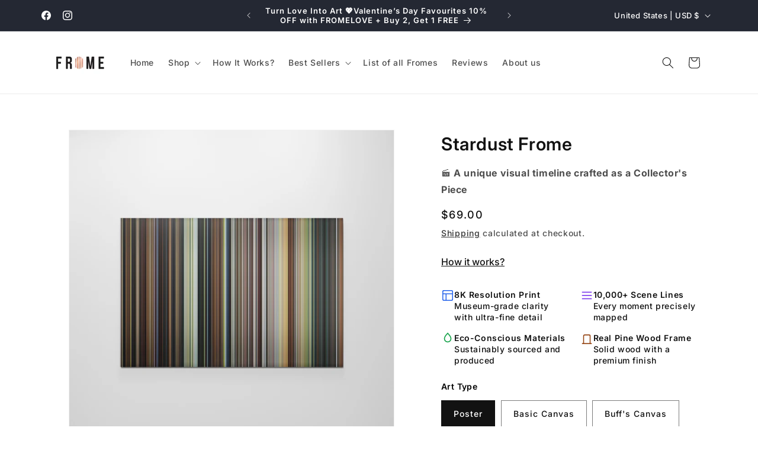

--- FILE ---
content_type: image/svg+xml
request_url: https://www.frome.co/cdn/shop/t/65/assets/trustpilot-stars.svg?v=72910468335171691761768327502
body_size: -244
content:
<?xml version="1.0" encoding="UTF-8"?>
<svg width="512px" height="96px" viewBox="0 0 512 96" version="1.1" xmlns="http://www.w3.org/2000/svg" xmlns:xlink="http://www.w3.org/1999/xlink">
    <!-- Generator: Sketch 53.2 (72643) - https://sketchapp.com -->
    <g id="Trustpilot_ratings_5star-RGB" stroke="none" stroke-width="1" fill="none" fill-rule="evenodd">
        <g fill-rule="nonzero">
            <rect id="Rectangle-path" fill="#00B67A" x="0" y="0" width="96" height="96"></rect>
            <rect id="Rectangle-path" fill="#00B67A" x="104" y="0" width="96" height="96"></rect>
            <rect id="Rectangle-path" fill="#00B67A" x="208" y="0" width="96" height="96"></rect>
            <rect id="Rectangle-path" fill="#00B67A" x="312" y="0" width="96" height="96"></rect>
            <rect id="Rectangle-path" fill="#00B67A" x="416" y="0" width="96" height="96"></rect>
            <path d="M48,64.7 L62.6,61 L68.7,79.8 L48,64.7 Z M81.6,40.4 L55.9,40.4 L48,16.2 L40.1,40.4 L14.4,40.4 L35.2,55.4 L27.3,79.6 L48.1,64.6 L60.9,55.4 L81.6,40.4 L81.6,40.4 L81.6,40.4 L81.6,40.4 Z" id="Shape" fill="#FFFFFF"></path>
            <path d="M152,64.7 L166.6,61 L172.7,79.8 L152,64.7 Z M185.6,40.4 L159.9,40.4 L152,16.2 L144.1,40.4 L118.4,40.4 L139.2,55.4 L131.3,79.6 L152.1,64.6 L164.9,55.4 L185.6,40.4 L185.6,40.4 L185.6,40.4 L185.6,40.4 Z" id="Shape" fill="#FFFFFF"></path>
            <path d="M256,64.7 L270.6,61 L276.7,79.8 L256,64.7 Z M289.6,40.4 L263.9,40.4 L256,16.2 L248.1,40.4 L222.4,40.4 L243.2,55.4 L235.3,79.6 L256.1,64.6 L268.9,55.4 L289.6,40.4 L289.6,40.4 L289.6,40.4 L289.6,40.4 Z" id="Shape" fill="#FFFFFF"></path>
            <path d="M360,64.7 L374.6,61 L380.7,79.8 L360,64.7 Z M393.6,40.4 L367.9,40.4 L360,16.2 L352.1,40.4 L326.4,40.4 L347.2,55.4 L339.3,79.6 L360.1,64.6 L372.9,55.4 L393.6,40.4 L393.6,40.4 L393.6,40.4 L393.6,40.4 Z" id="Shape" fill="#FFFFFF"></path>
            <path d="M464,64.7 L478.6,61 L484.7,79.8 L464,64.7 Z M497.6,40.4 L471.9,40.4 L464,16.2 L456.1,40.4 L430.4,40.4 L451.2,55.4 L443.3,79.6 L464.1,64.6 L476.9,55.4 L497.6,40.4 L497.6,40.4 L497.6,40.4 L497.6,40.4 Z" id="Shape" fill="#FFFFFF"></path>
        </g>
    </g>
</svg>